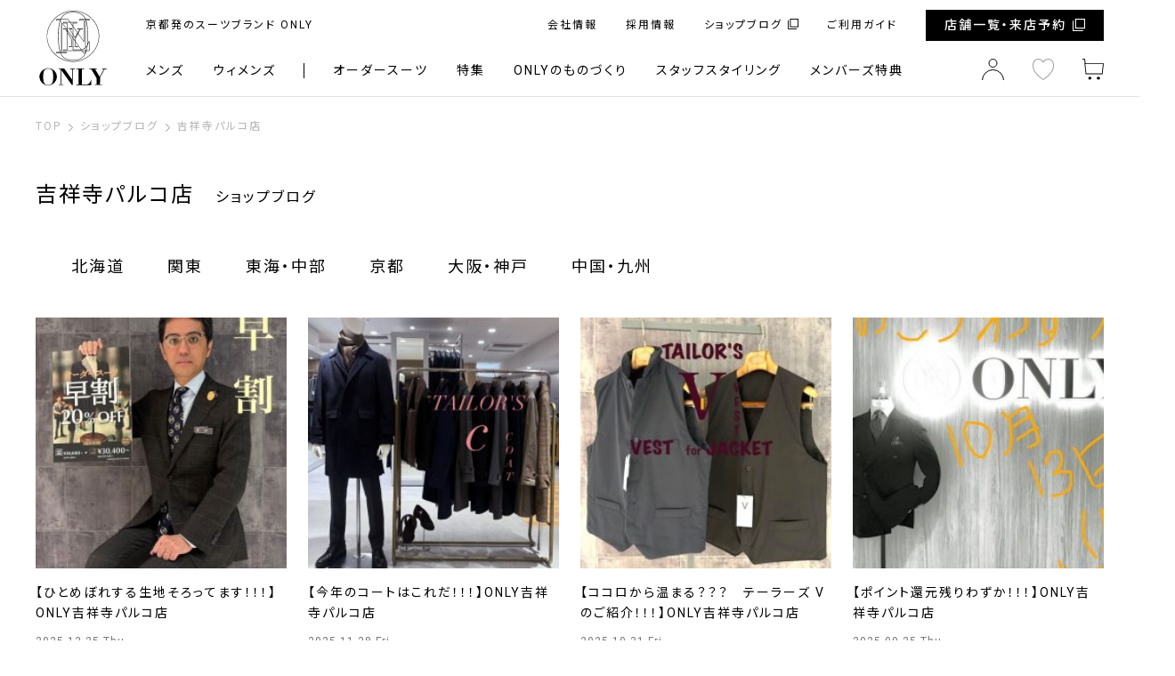

--- FILE ---
content_type: text/html; charset=UTF-8
request_url: https://only.co.jp/shopblog/tenpo/kichijoji/
body_size: 64336
content:
<!DOCTYPE html>
<html class="no-js" lang="ja">
<head>
<meta charset="UTF-8">
<meta name="viewport" content="width=device-width, initial-scale=1">
<link rel="profile" href="http://gmpg.org/xfn/11" />
<link rel="pingback" href="https://only.co.jp/shopblog/xmlrpc.php" />
<link href="https://fonts.googleapis.com/css?family=Playfair+Display" rel="stylesheet">
<link rel="profile" href="http://gmpg.org/xfn/11" />
<title>吉祥寺パルコ店 &#8211; ONLY SHOP BLOG</title>
<link rel='dns-prefetch' href='//fonts.googleapis.com' />
<link rel='dns-prefetch' href='//s.w.org' />
<link rel="alternate" type="application/rss+xml" title="ONLY SHOP BLOG &raquo; フィード" href="https://only.co.jp/shopblog/feed/" />
<link rel="alternate" type="application/rss+xml" title="ONLY SHOP BLOG &raquo; コメントフィード" href="https://only.co.jp/shopblog/comments/feed/" />
<link rel="alternate" type="application/rss+xml" title="ONLY SHOP BLOG &raquo; 吉祥寺パルコ店 カテゴリーのフィード" href="https://only.co.jp/shopblog/tenpo/kichijoji/feed/" />
		<script type="text/javascript">
			window._wpemojiSettings = {"baseUrl":"https:\/\/s.w.org\/images\/core\/emoji\/2.2.1\/72x72\/","ext":".png","svgUrl":"https:\/\/s.w.org\/images\/core\/emoji\/2.2.1\/svg\/","svgExt":".svg","source":{"concatemoji":"https:\/\/only.co.jp\/shopblog\/wp-includes\/js\/wp-emoji-release.min.js?ver=4.7.4"}};
			!function(a,b,c){function d(a){var b,c,d,e,f=String.fromCharCode;if(!k||!k.fillText)return!1;switch(k.clearRect(0,0,j.width,j.height),k.textBaseline="top",k.font="600 32px Arial",a){case"flag":return k.fillText(f(55356,56826,55356,56819),0,0),!(j.toDataURL().length<3e3)&&(k.clearRect(0,0,j.width,j.height),k.fillText(f(55356,57331,65039,8205,55356,57096),0,0),b=j.toDataURL(),k.clearRect(0,0,j.width,j.height),k.fillText(f(55356,57331,55356,57096),0,0),c=j.toDataURL(),b!==c);case"emoji4":return k.fillText(f(55357,56425,55356,57341,8205,55357,56507),0,0),d=j.toDataURL(),k.clearRect(0,0,j.width,j.height),k.fillText(f(55357,56425,55356,57341,55357,56507),0,0),e=j.toDataURL(),d!==e}return!1}function e(a){var c=b.createElement("script");c.src=a,c.defer=c.type="text/javascript",b.getElementsByTagName("head")[0].appendChild(c)}var f,g,h,i,j=b.createElement("canvas"),k=j.getContext&&j.getContext("2d");for(i=Array("flag","emoji4"),c.supports={everything:!0,everythingExceptFlag:!0},h=0;h<i.length;h++)c.supports[i[h]]=d(i[h]),c.supports.everything=c.supports.everything&&c.supports[i[h]],"flag"!==i[h]&&(c.supports.everythingExceptFlag=c.supports.everythingExceptFlag&&c.supports[i[h]]);c.supports.everythingExceptFlag=c.supports.everythingExceptFlag&&!c.supports.flag,c.DOMReady=!1,c.readyCallback=function(){c.DOMReady=!0},c.supports.everything||(g=function(){c.readyCallback()},b.addEventListener?(b.addEventListener("DOMContentLoaded",g,!1),a.addEventListener("load",g,!1)):(a.attachEvent("onload",g),b.attachEvent("onreadystatechange",function(){"complete"===b.readyState&&c.readyCallback()})),f=c.source||{},f.concatemoji?e(f.concatemoji):f.wpemoji&&f.twemoji&&(e(f.twemoji),e(f.wpemoji)))}(window,document,window._wpemojiSettings);
		</script>
		<style type="text/css">
img.wp-smiley,
img.emoji {
	display: inline !important;
	border: none !important;
	box-shadow: none !important;
	height: 1em !important;
	width: 1em !important;
	margin: 0 .07em !important;
	vertical-align: -0.1em !important;
	background: none !important;
	padding: 0 !important;
}
</style>
<link rel='stylesheet' id='mh-google-fonts-css'  href='https://fonts.googleapis.com/css?family=Open+Sans:400,400italic,700,600' type='text/css' media='all' />
<link rel='stylesheet' id='mh-magazine-lite-css'  href='https://only.co.jp/shopblog/wp-content/themes/only2016/style.css?ver=2.2.0' type='text/css' media='all' />
<link rel='stylesheet' id='mh-font-awesome-css'  href='https://only.co.jp/shopblog/wp-content/themes/only2016/includes/font-awesome.min.css' type='text/css' media='all' />
<script type='text/javascript' src='https://only.co.jp/shopblog/wp-includes/js/jquery/jquery.js?ver=1.12.4'></script>
<script type='text/javascript' src='https://only.co.jp/shopblog/wp-includes/js/jquery/jquery-migrate.min.js?ver=1.4.1'></script>
<script type='text/javascript' src='https://only.co.jp/shopblog/wp-content/themes/only2016/js/scripts.js?ver=4.7.4'></script>
<link rel='https://api.w.org/' href='https://only.co.jp/shopblog/wp-json/' />
<!--[if lt IE 9]>
<script src="https://only.co.jp/shopblog/wp-content/themes/only2016/js/css3-mediaqueries.js"></script>
<![endif]-->
<script src="https://ajax.googleapis.com/ajax/libs/jquery/3.6.0/jquery.min.js"></script> 
<link rel="stylesheet" href="/assets/css/common_style.css?3">
<link rel="stylesheet" href="/assets/css/slick.css">
<link rel="stylesheet" href="/assets/css/main.css?4">
<link rel="stylesheet" href="/assets/css/shop.css">

<script src="/assets/js/slick.min.js"></script> 
<script src="/assets/js/fitie.js"></script> 
<script src="/assets/js/picturefill.min.js"></script> 
<script src="https://cdnjs.cloudflare.com/ajax/libs/stickyfill/2.1.0/stickyfill.min.js"></script> 
<script>
  var elements = document.querySelectorAll(".sticky");
  Stickyfill.add(elements);
</script> 
<script src="/assets/js/script.js"></script> 
<script src="/assets/js/shop.js"></script> 
<!-- Google Tag Manager -->
<script>(function(w,d,s,l,i){w[l]=w[l]||[];w[l].push({'gtm.start':
new Date().getTime(),event:'gtm.js'});var f=d.getElementsByTagName(s)[0],
j=d.createElement(s),dl=l!='dataLayer'?'&l='+l:'';j.async=true;j.src=
'https://www.googletagmanager.com/gtm.js?id='+i+dl;f.parentNode.insertBefore(j,f);
})(window,document,'script','dataLayer','GTM-MWWZW6L');</script>
<!-- End Google Tag Manager -->

</head>
<body id="mh-mobile" class="under_page">
<!-- Google Tag Manager (noscript) -->
<noscript><iframe src="https://www.googletagmanager.com/ns.html?id=GTM-MWWZW6L"
height="0" width="0" style="display:none;visibility:hidden"></iframe></noscript>
<!-- End Google Tag Manager (noscript) -->

<div id="wrapper" class="l-wrapper"> <a name="top" id="top"></a>
<header id="header" class="l-header">
  <div class="header_navCover"></div>
  <div class="header__inner l-inner">
   <div id="l-header-gnaviBtn" class="gnaviBtn">
    <div> <span></span> </div>
   </div>
   <div class="header__logo"><a href="/" class="header__logoInner"> <img src="/assets/images/logo.svg" alt="スーツのオンリー"></a></div>
   <!-- /.header__logo -->
   <div class="header__navi">
    <div class="header__navi-top">
     <div class="header__description">
      <p class="u-text-10_sp">京都発のスーツブランド ONLY</p>    </div>
     <!-- /.header__description -->
     <ul class="header__link">
      <li class="__linkItem"><a href="/corporation/about/">会社情報</a></li>
      <li class="__linkItem"><a href="/recruit/">採用情報</a></li>
      <li class="__linkItem"><a href="/shopblog/" class="c-link-ex" target="_blank">ショップブログ</a></li>
      <li class="__linkItem"><a href="https://onlinestore.only.co.jp/usage/">ご利用ガイド</a></li>
        
      <li class="__linkItem __linkForShopList"> <a href="/store/" class="c-link-ex c-btn-primary btn header__link-for-shoplist">店舗一覧・来店予約</a></li>
     </ul>
     <!-- /.header__link -->
    </div>
    <!-- /.header__navi-top -->
    <nav class="header__navi-bottom">
     <ul class="header__gnavi">
      <li class="__item __hasChild">  <a>メンズ</a>
       <ul class="__child">
        <li class="__child-item"> <a href="https://onlinestore.only.co.jp/products/list.php?category_id=20">スーツ</a> </li>
        <li class="__child-item"> <a href="https://onlinestore.only.co.jp/products/list.php?category_id=14">ジャケット・セットアップ</a> </li>
        <li class="__child-item"> <a href="https://onlinestore.only.co.jp/products/list.php?category_id=21">パンツ</a> </li>
        <li class="__child-item"> <a href="https://onlinestore.only.co.jp/products/list.php?category_id=15">シャツ</a> </li>
        <li class="__child-item"> <a href="https://onlinestore.only.co.jp/products/list.php?category_id=16">ネクタイ</a> </li>
        <li class="__child-item"> <a href="https://onlinestore.only.co.jp/products/list.php?category_id=28">コート・インナーベスト</a> </li>
        <li class="__child-item"> <a href="https://onlinestore.only.co.jp/products/list.php?category_id=27">シューズ</a> </li>
        <li class="__child-item"> <a href="https://onlinestore.only.co.jp/products/list.php?category_id=31">ベルト・バッグ</a> </li>
        <li class="__child-item"> <a href="https://onlinestore.only.co.jp/products/list.php?category_id=22">トップス・ニット・その他</a> </li>
        <li class="__child-item"> <a href="https://onlinestore.only.co.jp/products/list.php?category_id=39">ギフトカード</a> </li>
        <li class="__child-item"> <a href="https://onlinestore.only.co.jp/products/list.php?category_id=12">一覧</a> </li>
       </ul>
      </li>
      <li class="__item __slash __hasChild"> <a>ウィメンズ</a>
       <ul class="__child">
        <li class="__child-item"> <a href="https://onlinestore.only.co.jp/products/list.php?category_id=17">ジャケット</a> </li>
        <li class="__child-item"> <a href="https://onlinestore.only.co.jp/products/list.php?category_id=18">パンツ</a> </li>
        <li class="__child-item"> <a href="https://onlinestore.only.co.jp/products/list.php?category_id=36">スカート</a> </li>
        <li class="__child-item"> <a href="https://onlinestore.only.co.jp/products/list.php?category_id=23">トップス</a> </li>
        <li class="__child-item"> <a href="https://onlinestore.only.co.jp/products/list.php?category_id=35">コート</a> </li>
        <li class="__child-item"> <a href="https://onlinestore.only.co.jp/products/list.php?category_id=34">その他</a> </li>
        <li class="__child-item"> <a href="https://onlinestore.only.co.jp/products/list.php?category_id=39">ギフトカード</a> </li>
        <li class="__child-item"> <a href="https://onlinestore.only.co.jp/products/list.php?category_id=13">一覧</a> </li>
       </ul>
      </li>
      <li class="__item __hasChild"><a>オーダースーツ</a>
      <ul class="__child orderMademenu">
        <li class="__child-item"> <a href="/tm/">テーラーメイドとは</a> </li>
        <li class="__child-item"> <a href="https://onlinestore.only.co.jp/products/list.php?category_id=7">生地一覧(MEN)</a> </li>
        <li class="__child-item"> <a href="https://onlinestore.only.co.jp/products/list.php?category_id=9">生地一覧(WOMEN)</a> </li>
        <li class="__child-item"> <a href="https://only.co.jp/customerstyling/">お客様仕上がり</a> </li>
        <li class="__child-item"> <a href="https://only.co.jp/lp/24sstmshirt/">テーラーメイドシャツとは</a> </li>
        <li class="__child-item"> <a href="https://only.co.jp/lp/houjin/">法人・団体のお客様へ</a> </li>
<!--
        <li class="__child-item"> <a href="https://onlinestore.only.co.jp/products/list.php?category_id=8">ミニマルオーダー一覧</a> </li>        
        <li class="__child-item"> <a href="/mo/">ミニマルオーダーとは</a> </li>
-->
        
       </ul>
      </li>
      <li class="__item __spNOnbd  __hasChild"><a>特集</a>
      <ul class="__child">
        <li class="__child-item"> <a href="/topics/catalog/">カタログ</a></li>
        <li class="__child-item"> <a href="/topics/feature/">特集</a></li>
        <li class="__child-item"> <a href="/magazine/">スーツマガジン</a> </li>
       </ul>
      <li class="__item __spNOnbd  __hasChild"><a>ONLYのものづくり</a>
      <ul class="__child">
        <li class="__child-item"> <a href="/concept/">コンセプト</a> </li>
        <li class="__child-item"> <a href="/concept/factory/">ファクトリー</a> </li>
        <li class="__child-item"> <a href="/concept/lineup/">ラインナップ</a> </li>
       </ul>
      </li>
      <li class="__item"><a href="/styling/">スタッフスタイリング</a></li>
      <li class="__item"><a href="/member/">メンバーズ特典</a></li>
      <li class="__item __forSp"><a href="/usage/">ご利用ガイド</a></li>
      <li class="__item __forSp"><a href="/corporation/about/">会社情報</a></li>
      <!-- <li class="__item __forSp"><a href="/contact/">お問い合わせ</a></li> -->
      <li class="__item __forSp"><a href="/recruit/">採用情報</a></li>
      <li class="__item __forSp">
       <p class="__forMembersp"><a href="/store/" class="c-link-ex c-btn-primary btn header__link-for-shoplist">店舗一覧・来店予約</a></p>
       <ul class="header__sns col-md-7">
        <li class="header__snsItem"> <a href="https://www.facebook.com/The.SUPER.SUITS.STORE/" target="_blank"><img src="/assets/images/icon_sns_facebook.svg" alt="Facebook"></a> </li>
        <li class="header__snsItem"> <a href="https://www.instagram.com/only_thinksuit_official/" target="_blank"><img src="/assets/images/icon_sns_instagram.svg" alt="instagram"></a> </li>
        <li class="header__snsItem"> <a href="https://twitter.com/only_tsss" target="_blank"><img src="/assets/images/icon_sns_twitter.svg" alt="Twitter"></a> </li>
       </ul>
      </li>
     </ul>
     <!-- /.header__gnavi -->
     <ul class="header__ecLink">
      <li class="ecLinkItem"><a href="https://onlinestore.only.co.jp/mypage/login.php"><img src="/assets/images/icon_mypage.svg" alt="マイページ"></a></li>
      <li class="ecLinkItem ecLinkItem-favorite"><a href="#"><img src="/assets/images/icon_favorite.svg" alt="お気に入り"></a></li>
      <li class="ecLinkItem"><a href="https://onlinestore.only.co.jp/cart/"><img src="/assets/images/icon_cart.svg" alt="カート"></a></li>
     </ul>
    </nav>
    <!-- /.header__navi-bottom -->
   </div>
   <!-- /.header__navi -->
  </div>
  <div class="header__utilityBtn">
    <ul class="header__utilityList">
      <li class=""><a href="/topics/feature/"><img src="/assets/images/icon_btn_head05.png"></a></li>
      <li class="utilityListItem_item"><a><img src="/assets/images/icon_btn_head02.svg"></a></li>
      <li class=""><a href=""><img src="/assets/images/icon_btn_head03.svg"></a></li>
      <li class=""><a href="/store/"><img src="/assets/images/icon_btn_head01.svg"></a></li>
      <!-- <li class=""><a href="https://onlinestore.only.co.jp/products/list.php/?is-show"><img src="/assets/images/icon_btn_head04.svg"></a></li> -->

    </ul>
  </div>
  <!-- /.header__utilityBtn -->
  <!-- /.header__inner -->
  <div class="utilityListItem_itemModal">
  <div class="l-inner _itemModal-inner">
  <div class="c-closeBtn _itemModalCloseBtn" id="itemModalCloseBtn">閉じる<img src="/assets/images/icon_close.svg" alt="close"></div>
    <p class="_itemModal-title">アイテム</p>
    <ul class="_itemModal-lists">
      <li class="_itemModal-list__item">
        <a>メンズ</a>
        <ul class="__child">
        <li class="__child-item"> <a href="https://onlinestore.only.co.jp/products/list.php?category_id=20">スーツ</a> </li>
        <li class="__child-item"> <a href="https://onlinestore.only.co.jp/products/list.php?category_id=14">ジャケット・セットアップ</a> </li>
        <li class="__child-item"> <a href="https://onlinestore.only.co.jp/products/list.php?category_id=21">パンツ</a> </li>
        <li class="__child-item"> <a href="https://onlinestore.only.co.jp/products/list.php?category_id=15">シャツ</a> </li>
        <li class="__child-item"> <a href="https://onlinestore.only.co.jp/products/list.php?category_id=16">ネクタイ</a> </li>
        <li class="__child-item"> <a href="https://onlinestore.only.co.jp/products/list.php?category_id=28">コート・インナーベスト</a> </li>
        <li class="__child-item"> <a href="https://onlinestore.only.co.jp/products/list.php?category_id=27">シューズ</a> </li>
        <li class="__child-item"> <a href="https://onlinestore.only.co.jp/products/list.php?category_id=31">ベルト・バッグ</a> </li>
        <li class="__child-item"> <a href="https://onlinestore.only.co.jp/products/list.php?category_id=22">トップス・ニット・その他</a> </li>
        <li class="__child-item"> <a href="https://onlinestore.only.co.jp/products/list.php?category_id=39">ギフトカード</a> </li>
        <li class="__child-item"> <a href="https://onlinestore.only.co.jp/products/list.php?category_id=12">一覧</a> </li>
       </ul>
      </li>
      <li class="_itemModal-list__item">
        <a>ウィメンズ</a>
        <ul class="__child">
        <li class="__child-item"> <a href="https://onlinestore.only.co.jp/products/list.php?category_id=17">ジャケット</a> </li>
        <li class="__child-item"> <a href="https://onlinestore.only.co.jp/products/list.php?category_id=18">パンツ</a> </li>
        <li class="__child-item"> <a href="https://onlinestore.only.co.jp/products/list.php?category_id=36">スカート</a> </li>
        <li class="__child-item"> <a href="https://onlinestore.only.co.jp/products/list.php?category_id=23">トップス</a> </li>
        <li class="__child-item"> <a href="https://onlinestore.only.co.jp/products/list.php?category_id=35">コート</a> </li>
        <li class="__child-item"> <a href="https://onlinestore.only.co.jp/products/list.php?category_id=34">その他</a> </li>
        <li class="__child-item"> <a href="https://onlinestore.only.co.jp/products/list.php?category_id=39">ギフトカード</a> </li>
        <li class="__child-item"> <a href="https://onlinestore.only.co.jp/products/list.php?category_id=13">一覧</a> </li>
       </ul>
      </li>
      <li class="_itemModal-list__item">
        <a>オーダースーツ</a>
        <ul class="__child">
        <li class="__child-item"> <a href="/tm/">テーラーメイドとは</a> </li>
        <li class="__child-item"> <a href="https://onlinestore.only.co.jp/products/list.php?category_id=7">生地一覧(MEN)</a> </li>
        <li class="__child-item"> <a href="https://onlinestore.only.co.jp/products/list.php?category_id=9">生地一覧(WOMEN)</a> </li>
        <li class="__child-item"> <a href="https://only.co.jp/customerstyling/">お客様仕上がり</a> </li>
        <li class="__child-item"> <a href="https://only.co.jp/lp/24sstmshirt/">テーラーメイドシャツとは</a> </li>
        <li class="__child-item"> <a href="https://only.co.jp/lp/houjin/">法人・団体のお客様へ</a> </li>
        <!-- <li class="__child-item"> <a href="/mo/">ミニマルオーダーとは</a> </li> -->
        <!-- <li class="__child-item"> <a href="https://onlinestore.only.co.jp/products/list.php?category_id=8">ミニマルオーダー一覧</a> </li> -->
       </ul>
      </li>
    </ul>
  </div>
  </div>
   <!-- /.utilityListItem_itemModal -->
 </header>
 <!-- /#header --><main class="l-main">
  <div class="l-breadcrumb">
   <div class="l-inner">
    <ul class="c-breadcrumb">
     <li class="breadcrumb__item"> <a href="/">TOP</a> </li>
     <li class="breadcrumb__item"> <a href="/shopblog/">ショップブログ</a> </li>
     <li class="breadcrumb__item"> <span>吉祥寺パルコ店</span> </li>
    </ul>
   </div>
  </div>
  <!-- /.l-breadcrumb -->
  <article class="l-mainArticle p-shopBlog u-pb-sp-80">
  <section class="blogArchive__wrapper u-mb-0">
    <div class="l-inner">
		<h1 class="c-title02 shopBlogTitle">吉祥寺パルコ店<span>ショップブログ</span></h1>
<nav class="shopBlogNav__wrapper">
                <div class="l-inner shopBlogNavParents">
                    <ul class="shopBlogNav">
                        <li class="__shopItem item01"><span>北海道</span></li>
                        <li class="__shopItem item02"><span>関東</span></li>
                        <li class="__shopItem item03"><span>東海・中部</span></li>
                        <li class="__shopItem item04"><span>京都</span></li>
                        <li class="__shopItem item05"><span>大阪・神戸</span></li>
                        <li class="__shopItem item06"><span>中国・九州</span> </li>
                    </ul>
                    <!-- /.shoBlogNav -->
                </div>
                <ul class="shopBlogNav__sub">
                    <li class="shopBlogNav__sub-item item01">
                        <ul class="l-inner">                           
                            <li class="shopBlogNav__sub-childItem"><a href="https://only.co.jp/shopblog/tenpo/premio_sapporo/">PREMIO SAPPORO店</a></li>
                            <li class="shopBlogNav__sub-childItem"><a href="https://only.co.jp/shopblog/tenpo/oodori/">札幌大通り店</a></li>
                            <li class="shopBlogNav__sub-childItem"><a href="https://only.co.jp/shopblog/tenpo/toukyuu/">さっぽろ東急店</a></li>
                            <li class="shopBlogNavClose">閉じる<img src="https://only.co.jp/assets/images/icon_close.svg" alt="icon"></li>
                        </ul>
                    </li>
                    <li class="shopBlogNav__sub-item item02">
                        <ul class="l-inner">
                            <li class="shopBlogNav__sub-childItem"><a href="https://only.co.jp/shopblog/tenpo/only_premio_tokyo_yurakutyou/">PREMIO TOKYO 有楽町店</a></li>
<!--                            <li class="shopBlogNav__sub-childItem"><a href="https://only.co.jp/shopblog/tenpo/tokyu/">ONLY PREMIO 東急百貨店本店</a></li>-->
                            <li class="shopBlogNav__sub-childItem"><a href="https://only.co.jp/shopblog/tenpo/akasaka/">赤坂店</a></li>
                            <li class="shopBlogNav__sub-childItem"><a href="https://only.co.jp/shopblog/tenpo/shinjukumaruiannex/">新宿マルイアネックス店</a></li>
                            <li class="shopBlogNav__sub-childItem"><a href="https://only.co.jp/shopblog/tenpo/colettemare/">コレットマーレ店</a></li>
                            <li class="shopBlogNav__sub-childItem"><a href="https://only.co.jp/shopblog/tenpo/kameidoclock/">カメイドクロック店</a></li>
                            <li class="shopBlogNav__sub-childItem"><a href="https://only.co.jp/shopblog/tenpo/kichijoji/">吉祥寺パルコ店</a></li>
                            <li class="shopBlogNav__sub-childItem"><a href="https://only.co.jp/shopblog/tenpo/ikebukuro-tenpo/">池袋店</a></li>
                            <li class="shopBlogNav__sub-childItem"><a href="https://only.co.jp/shopblog/tenpo/jj_yokohama/">JERSEY JOURNEY横浜モアーズ店</a></li>

                            <li class="shopBlogNavClose">閉じる<img src="https://only.co.jp/assets/images/icon_close.svg" alt="icon"></li>
                        </ul>
                    </li>
                    <li class="shopBlogNav__sub-item item03">
                        <ul class="l-inner">
                            <li class="shopBlogNav__sub-childItem"><a href="https://only.co.jp/shopblog/tenpo/shizuoka/">静岡駅前店</a></li>
                            <li class="shopBlogNav__sub-childItem"><a href="https://only.co.jp/shopblog/tenpo/hamamatuitino/">イオンモール浜松市野店</a></li>
                            <li class="shopBlogNav__sub-childItem"><a href="https://only.co.jp/shopblog/tenpo/naeki/">名古屋駅前店</a></li>
                            <li class="shopBlogNav__sub-childItem"><a href="https://only.co.jp/shopblog/tenpo/nagoya/">名古屋広小路店</a></li>
                            <li class="shopBlogNav__sub-childItem"><a href="https://only.co.jp/shopblog/tenpo/athuta/">イオンモール熱田店</a></li>
                            <li class="shopBlogNav__sub-childItem"><a href="https://only.co.jp/shopblog/tenpo/mozo/">mozoワンダーシティ店</a></li>                           
                            <li class="shopBlogNavClose">閉じる<img src="https://only.co.jp/assets/images/icon_close.svg" alt="icon"></li>
                        </ul>
                    </li>
                    <li class="shopBlogNav__sub-item item04">
                        <ul class="l-inner">
                        <li class="shopBlogNav__sub-childItem"><a href="https://only.co.jp/shopblog/tenpo/kitayama/">京都北山店</a></li>
                        <li class="shopBlogNav__sub-childItem"><a href="https://only.co.jp/shopblog/tenpo/shijokarasuma_blog/">四条烏丸店</a></li>
                        <li class="shopBlogNav__sub-childItem"><a href="https://only.co.jp/shopblog/tenpo/kyotoshijokawaramachi/">京都四条河原町店</a></li>
                        <li class="shopBlogNav__sub-childItem"><a href="https://only.co.jp/shopblog/tenpo/katuragawa/">イオンモール京都桂川店</a></li>
                        <li class="shopBlogNav__sub-childItem"><a href="https://only.co.jp/shopblog/tenpo/kyoto-tenpo/">イオンモールKYOTO店</a></li>
                        <li class="shopBlogNav__sub-childItem"><a href="https://only.co.jp/shopblog/tenpo/karasuma/">WOMEN烏丸店</a></li><!--https://only.co.jp/shopblog/tenpo/shijokarasuma_blog/-->
                        <li class="shopBlogNavClose">閉じる<img src="https://only.co.jp/assets/images/icon_close.svg" alt="icon"></li>
                        </ul>
                    </li>
                    <li class="shopBlogNav__sub-item item05">
                    <ul class="l-inner">
                        <li class="shopBlogNav__sub-childItem"><a href="https://only.co.jp/shopblog/tenpo/ire/">PREMIO ルクア イーレ店</a></li>
                        <li class="shopBlogNav__sub-childItem"><a href="https://only.co.jp/shopblog/tenpo/yodoyabashi/">淀屋橋店</a></li>
                        <li class="shopBlogNav__sub-childItem"><a href="https://only.co.jp/shopblog/tenpo/nanbacity/">なんばCITY店</a></li>
                        <li class="shopBlogNav__sub-childItem"><a href="https://only.co.jp/shopblog/tenpo/nagahori/">クリスタ長堀店</a></li>
<!--                        <li class="shopBlogNav__sub-childItem"><a href="https://only.co.jp/shopblog/tenpo/mio/">天王寺ミオ店</a></li>-->
                        <li class="shopBlogNav__sub-childItem"><a href="https://only.co.jp/shopblog/tenpo/onlypremio_expocity/">ららぽーとEXPOCITY店</a></li>
                        <li class="shopBlogNav__sub-childItem"><a href="https://only.co.jp/shopblog/tenpo/kobesannomiya/">神戸三宮店</a></li>
                        <li class="shopBlogNavClose">閉じる<img src="https://only.co.jp/assets/images/icon_close.svg" alt="icon"></li>
                    </ul>
                    </li>
                    <li class="shopBlogNav__sub-item item06">
                    <ul class="l-inner">
                        <li class="shopBlogNav__sub-childItem"><a href="https://only.co.jp/shopblog/tenpo/okayama/">岡山店</a></li>
                        <li class="shopBlogNav__sub-childItem"><a href="https://only.co.jp/shopblog/tenpo/hiroshima/">広島店</a></li>
                        <li class="shopBlogNav__sub-childItem"><a href="https://only.co.jp/shopblog/tenpo/hiroshimafuchu/">イオンモール広島府中店</a></li>
                        <li class="shopBlogNav__sub-childItem"><a href="https://only.co.jp/shopblog/tenpo/hakatamarui/">博多マルイ店</a></li>
                        <li class="shopBlogNav__sub-childItem"><a href="https://only.co.jp/shopblog/tenpo/fukuokatenjin/">福岡天神店</a></li>
                        <li class="shopBlogNavClose">閉じる<img src="https://only.co.jp/assets/images/icon_close.svg" alt="icon"></li>
                    </ul>
                    </li>
                </ul>
                <!-- /.shoBlogNav__sub -->
            </nav>
            <!-- /.shopBlogNav -->
<script>
              window.addEventListener('DOMContentLoaded', function() {
                  for (let i = 1; i <= 6; i++) {
                      $('.shopBlogNav .item0' + i).click(function() {
                          $('.shopBlogNav .__shopItem').not(this).removeClass('.is-active');
                          $(this).toggleClass('is-active');
                          $(".shopBlogNav__sub-item").not(".shopBlogNav__sub-item.item0" + i).removeClass("is-show");
                          $(".shopBlogNav__sub-item.item0" + i).toggleClass('is-show');
                      });
                  }
                  $('.shopBlogNavClose').click(function() {
                      console.log($(this).parents());
                      $(this).parents('.shopBlogNav__sub-item').removeClass('is-show');

                  });
                  $(function() {
                      var timer = false;
                      var mediamin = 768;
                      Responsive();
                      $(window).on('load resize', function() {
                          if (timer !== false) {
                              clearTimeout(timer);
                          }
                          timer = setTimeout(function() {
                              Responsive();
                          }, 200);
                      });

                      function Responsive() {
                          var w = $(window).width();
                          if (w >= mediamin) {
                              console.log($('.shopBlogNav').children('li'));
                              if ($('.shopBlogNav').children('li').length >= 6) {
                                  $(".shopBlogNav__sub-item").appendTo('.shopBlogNav__sub');
                              } else {}
                          } else {
                              for (let i = 1; i <= 6; i++) {
                                  $(".shopBlogNav__sub .item0" + i).
                                  insertAfter(".shopBlogNav .item0" + i);
                              }
                          }
                      }
                  });
              });
          </script>
      <ul class="row blogArchiveList u-mb-24">
        <li class="col-md-3 col-6 u-mb-sp-24 u-mb-32">
<a href="https://only.co.jp/shopblog/2025/12/25/kichijoji1225-2/" class="staffMagazine__item">
<div class="c-imagebox_1to1">
<figure class="__coverImg">
	<img width="326" height="245" src="https://only.co.jp/shopblog/wp-content/uploads/sites/10/2025/12/IMG_0704-326x245.jpeg" class="attachment-mh-magazine-lite-medium size-mh-magazine-lite-medium wp-post-image" alt="" srcset="https://only.co.jp/shopblog/wp-content/uploads/sites/10/2025/12/IMG_0704-326x245.jpeg 326w, https://only.co.jp/shopblog/wp-content/uploads/sites/10/2025/12/IMG_0704-678x509.jpeg 678w, https://only.co.jp/shopblog/wp-content/uploads/sites/10/2025/12/IMG_0704-80x60.jpeg 80w" sizes="(max-width: 326px) 100vw, 326px" /></figure>
</div>
<div class="column__content u-mt-sp-16">
	<p class="c-productItem__excerpt">【ひとめぼれする生地そろってます！！！】ONLY吉祥寺パルコ店</p>
	<date class="c-productItem-date">2025.12.25 Thu</date>
</div>
</a>
</li>
<li class="col-md-3 col-6 u-mb-sp-24 u-mb-32">
<a href="https://only.co.jp/shopblog/2025/11/28/kichijoji1128/" class="staffMagazine__item">
<div class="c-imagebox_1to1">
<figure class="__coverImg">
	<img width="326" height="245" src="https://only.co.jp/shopblog/wp-content/uploads/sites/10/2025/11/IMG_0619-326x245.jpg" class="attachment-mh-magazine-lite-medium size-mh-magazine-lite-medium wp-post-image" alt="" srcset="https://only.co.jp/shopblog/wp-content/uploads/sites/10/2025/11/IMG_0619-326x245.jpg 326w, https://only.co.jp/shopblog/wp-content/uploads/sites/10/2025/11/IMG_0619-678x509.jpg 678w, https://only.co.jp/shopblog/wp-content/uploads/sites/10/2025/11/IMG_0619-80x60.jpg 80w" sizes="(max-width: 326px) 100vw, 326px" /></figure>
</div>
<div class="column__content u-mt-sp-16">
	<p class="c-productItem__excerpt">【今年のコートはこれだ！！！】ONLY吉祥寺パルコ店</p>
	<date class="c-productItem-date">2025.11.28 Fri</date>
</div>
</a>
</li>
<li class="col-md-3 col-6 u-mb-sp-24 u-mb-32">
<a href="https://only.co.jp/shopblog/2025/10/31/kichijoji1031/" class="staffMagazine__item">
<div class="c-imagebox_1to1">
<figure class="__coverImg">
	<img width="326" height="245" src="https://only.co.jp/shopblog/wp-content/uploads/sites/10/2025/10/IMG_0532-326x245.jpeg" class="attachment-mh-magazine-lite-medium size-mh-magazine-lite-medium wp-post-image" alt="" srcset="https://only.co.jp/shopblog/wp-content/uploads/sites/10/2025/10/IMG_0532-326x245.jpeg 326w, https://only.co.jp/shopblog/wp-content/uploads/sites/10/2025/10/IMG_0532-80x60.jpeg 80w" sizes="(max-width: 326px) 100vw, 326px" /></figure>
</div>
<div class="column__content u-mt-sp-16">
	<p class="c-productItem__excerpt">【ココロから温まる？？？　テーラーズ Vのご紹介！！！】ONLY吉祥寺パルコ店</p>
	<date class="c-productItem-date">2025.10.31 Fri</date>
</div>
</a>
</li>
<li class="col-md-3 col-6 u-mb-sp-24 u-mb-32">
<a href="https://only.co.jp/shopblog/2025/09/25/kichijoji0925/" class="staffMagazine__item">
<div class="c-imagebox_1to1">
<figure class="__coverImg">
	<img width="326" height="245" src="https://only.co.jp/shopblog/wp-content/uploads/sites/10/2025/09/IMG_0441-326x245.jpg" class="attachment-mh-magazine-lite-medium size-mh-magazine-lite-medium wp-post-image" alt="" srcset="https://only.co.jp/shopblog/wp-content/uploads/sites/10/2025/09/IMG_0441-326x245.jpg 326w, https://only.co.jp/shopblog/wp-content/uploads/sites/10/2025/09/IMG_0441-80x60.jpg 80w" sizes="(max-width: 326px) 100vw, 326px" /></figure>
</div>
<div class="column__content u-mt-sp-16">
	<p class="c-productItem__excerpt">【ポイント還元残りわずか！！！】ONLY吉祥寺パルコ店</p>
	<date class="c-productItem-date">2025.09.25 Thu</date>
</div>
</a>
</li>
<li class="col-md-3 col-6 u-mb-sp-24 u-mb-32">
<a href="https://only.co.jp/shopblog/2025/08/19/kichijoji0818/" class="staffMagazine__item">
<div class="c-imagebox_1to1">
<figure class="__coverImg">
	<img width="326" height="245" src="https://only.co.jp/shopblog/wp-content/uploads/sites/10/2025/08/IMG_0326-326x245.jpg" class="attachment-mh-magazine-lite-medium size-mh-magazine-lite-medium wp-post-image" alt="" srcset="https://only.co.jp/shopblog/wp-content/uploads/sites/10/2025/08/IMG_0326-326x245.jpg 326w, https://only.co.jp/shopblog/wp-content/uploads/sites/10/2025/08/IMG_0326-678x509.jpg 678w, https://only.co.jp/shopblog/wp-content/uploads/sites/10/2025/08/IMG_0326-80x60.jpg 80w" sizes="(max-width: 326px) 100vw, 326px" /></figure>
</div>
<div class="column__content u-mt-sp-16">
	<p class="c-productItem__excerpt">【大人気スーツVS大人気セットアップさぁどっち？？】ONLY吉祥寺パルコ店</p>
	<date class="c-productItem-date">2025.08.19 Tue</date>
</div>
</a>
</li>
<li class="col-md-3 col-6 u-mb-sp-24 u-mb-32">
<a href="https://only.co.jp/shopblog/2025/07/24/kichijoji0724/" class="staffMagazine__item">
<div class="c-imagebox_1to1">
<figure class="__coverImg">
	<img width="326" height="245" src="https://only.co.jp/shopblog/wp-content/uploads/sites/10/2025/07/IMG_0273-326x245.jpg" class="attachment-mh-magazine-lite-medium size-mh-magazine-lite-medium wp-post-image" alt="" srcset="https://only.co.jp/shopblog/wp-content/uploads/sites/10/2025/07/IMG_0273-326x245.jpg 326w, https://only.co.jp/shopblog/wp-content/uploads/sites/10/2025/07/IMG_0273-678x509.jpg 678w, https://only.co.jp/shopblog/wp-content/uploads/sites/10/2025/07/IMG_0273-80x60.jpg 80w" sizes="(max-width: 326px) 100vw, 326px" /></figure>
</div>
<div class="column__content u-mt-sp-16">
	<p class="c-productItem__excerpt">【どちらがお好み！？！？今年も早い者勝ちです！！！】ONLY吉祥寺パルコ店</p>
	<date class="c-productItem-date">2025.07.24 Thu</date>
</div>
</a>
</li>
<li class="col-md-3 col-6 u-mb-sp-24 u-mb-32">
<a href="https://only.co.jp/shopblog/2025/06/30/kichijoji0630/" class="staffMagazine__item">
<div class="c-imagebox_1to1">
<figure class="__coverImg">
	<img width="326" height="245" src="https://only.co.jp/shopblog/wp-content/uploads/sites/10/2025/06/IMG_0175-326x245.jpeg" class="attachment-mh-magazine-lite-medium size-mh-magazine-lite-medium wp-post-image" alt="" srcset="https://only.co.jp/shopblog/wp-content/uploads/sites/10/2025/06/IMG_0175-326x245.jpeg 326w, https://only.co.jp/shopblog/wp-content/uploads/sites/10/2025/06/IMG_0175-300x225.jpeg 300w, https://only.co.jp/shopblog/wp-content/uploads/sites/10/2025/06/IMG_0175-768x576.jpeg 768w, https://only.co.jp/shopblog/wp-content/uploads/sites/10/2025/06/IMG_0175-1024x768.jpeg 1024w, https://only.co.jp/shopblog/wp-content/uploads/sites/10/2025/06/IMG_0175-678x509.jpeg 678w, https://only.co.jp/shopblog/wp-content/uploads/sites/10/2025/06/IMG_0175-80x60.jpeg 80w" sizes="(max-width: 326px) 100vw, 326px" /></figure>
</div>
<div class="column__content u-mt-sp-16">
	<p class="c-productItem__excerpt">【早割キャンペーン始まります！！！】ONLY吉祥寺パルコ店</p>
	<date class="c-productItem-date">2025.06.30 Mon</date>
</div>
</a>
</li>
<li class="col-md-3 col-6 u-mb-sp-24 u-mb-32">
<a href="https://only.co.jp/shopblog/2025/06/10/kichijoji0610/" class="staffMagazine__item">
<div class="c-imagebox_1to1">
<figure class="__coverImg">
	<img width="326" height="245" src="https://only.co.jp/shopblog/wp-content/uploads/sites/10/2025/06/IMG_0132-326x245.jpeg" class="attachment-mh-magazine-lite-medium size-mh-magazine-lite-medium wp-post-image" alt="" srcset="https://only.co.jp/shopblog/wp-content/uploads/sites/10/2025/06/IMG_0132-326x245.jpeg 326w, https://only.co.jp/shopblog/wp-content/uploads/sites/10/2025/06/IMG_0132-678x509.jpeg 678w, https://only.co.jp/shopblog/wp-content/uploads/sites/10/2025/06/IMG_0132-80x60.jpeg 80w" sizes="(max-width: 326px) 100vw, 326px" /></figure>
</div>
<div class="column__content u-mt-sp-16">
	<p class="c-productItem__excerpt">【今から買いに行こう！！！結婚式のシャツ&ネクタイ！！！】ONLY吉祥寺パルコ店</p>
	<date class="c-productItem-date">2025.06.10 Tue</date>
</div>
</a>
</li>
<li class="col-md-3 col-6 u-mb-sp-24 u-mb-32">
<a href="https://only.co.jp/shopblog/2025/05/13/kichijoji0513/" class="staffMagazine__item">
<div class="c-imagebox_1to1">
<figure class="__coverImg">
	<img width="326" height="245" src="https://only.co.jp/shopblog/wp-content/uploads/sites/10/2025/05/IMG_4038-326x245.jpg" class="attachment-mh-magazine-lite-medium size-mh-magazine-lite-medium wp-post-image" alt="" srcset="https://only.co.jp/shopblog/wp-content/uploads/sites/10/2025/05/IMG_4038-326x245.jpg 326w, https://only.co.jp/shopblog/wp-content/uploads/sites/10/2025/05/IMG_4038-80x60.jpg 80w" sizes="(max-width: 326px) 100vw, 326px" /></figure>
</div>
<div class="column__content u-mt-sp-16">
	<p class="c-productItem__excerpt">【ブライダルスーツのご用意はありますか？？】ONLY吉祥寺パルコ</p>
	<date class="c-productItem-date">2025.05.13 Tue</date>
</div>
</a>
</li>
<li class="col-md-3 col-6 u-mb-sp-24 u-mb-32">
<a href="https://only.co.jp/shopblog/2025/04/25/kichijoji0425/" class="staffMagazine__item">
<div class="c-imagebox_1to1">
<figure class="__coverImg">
	<img width="326" height="245" src="https://only.co.jp/shopblog/wp-content/uploads/sites/10/2025/04/IMG_4010-326x245.jpg" class="attachment-mh-magazine-lite-medium size-mh-magazine-lite-medium wp-post-image" alt="" srcset="https://only.co.jp/shopblog/wp-content/uploads/sites/10/2025/04/IMG_4010-326x245.jpg 326w, https://only.co.jp/shopblog/wp-content/uploads/sites/10/2025/04/IMG_4010-678x509.jpg 678w, https://only.co.jp/shopblog/wp-content/uploads/sites/10/2025/04/IMG_4010-80x60.jpg 80w" sizes="(max-width: 326px) 100vw, 326px" /></figure>
</div>
<div class="column__content u-mt-sp-16">
	<p class="c-productItem__excerpt">【涼しいセットアップ揃ってます！！】ONLY吉祥寺パルコ店</p>
	<date class="c-productItem-date">2025.04.25 Fri</date>
</div>
</a>
</li>
<li class="col-md-3 col-6 u-mb-sp-24 u-mb-32">
<a href="https://only.co.jp/shopblog/2025/03/31/kichijoji0331/" class="staffMagazine__item">
<div class="c-imagebox_1to1">
<figure class="__coverImg">
	<img width="326" height="245" src="https://only.co.jp/shopblog/wp-content/uploads/sites/10/2025/03/IMG_3977-326x245.jpg" class="attachment-mh-magazine-lite-medium size-mh-magazine-lite-medium wp-post-image" alt="" srcset="https://only.co.jp/shopblog/wp-content/uploads/sites/10/2025/03/IMG_3977-326x245.jpg 326w, https://only.co.jp/shopblog/wp-content/uploads/sites/10/2025/03/IMG_3977-80x60.jpg 80w" sizes="(max-width: 326px) 100vw, 326px" /></figure>
</div>
<div class="column__content u-mt-sp-16">
	<p class="c-productItem__excerpt">【どのジャージーシャツがお好みですか？？】ONLY吉祥寺パルコ店</p>
	<date class="c-productItem-date">2025.03.31 Mon</date>
</div>
</a>
</li>
<li class="col-md-3 col-6 u-mb-sp-24 u-mb-32">
<a href="https://only.co.jp/shopblog/2025/03/24/kichijoji0324/" class="staffMagazine__item">
<div class="c-imagebox_1to1">
<figure class="__coverImg">
	<img width="326" height="245" src="https://only.co.jp/shopblog/wp-content/uploads/sites/10/2025/03/IMG_3952-326x245.jpg" class="attachment-mh-magazine-lite-medium size-mh-magazine-lite-medium wp-post-image" alt="" srcset="https://only.co.jp/shopblog/wp-content/uploads/sites/10/2025/03/IMG_3952-326x245.jpg 326w, https://only.co.jp/shopblog/wp-content/uploads/sites/10/2025/03/IMG_3952-80x60.jpg 80w" sizes="(max-width: 326px) 100vw, 326px" /></figure>
</div>
<div class="column__content u-mt-sp-16">
	<p class="c-productItem__excerpt">【どのジャージーがお好みですか？？】ONLY吉祥寺パルコ店</p>
	<date class="c-productItem-date">2025.03.24 Mon</date>
</div>
</a>
</li>
<li class="col-md-3 col-6 u-mb-sp-24 u-mb-32">
<a href="https://only.co.jp/shopblog/2025/02/12/kichijoji0212/" class="staffMagazine__item">
<div class="c-imagebox_1to1">
<figure class="__coverImg">
	<img width="326" height="245" src="https://only.co.jp/shopblog/wp-content/uploads/sites/10/2025/02/IMG_3871-326x245.jpg" class="attachment-mh-magazine-lite-medium size-mh-magazine-lite-medium wp-post-image" alt="" srcset="https://only.co.jp/shopblog/wp-content/uploads/sites/10/2025/02/IMG_3871-326x245.jpg 326w, https://only.co.jp/shopblog/wp-content/uploads/sites/10/2025/02/IMG_3871-80x60.jpg 80w" sizes="(max-width: 326px) 100vw, 326px" /></figure>
</div>
<div class="column__content u-mt-sp-16">
	<p class="c-productItem__excerpt">【ロロピアーナはお好きですか？】ONLY吉祥寺パルコ店</p>
	<date class="c-productItem-date">2025.02.12 Wed</date>
</div>
</a>
</li>
<li class="col-md-3 col-6 u-mb-sp-24 u-mb-32">
<a href="https://only.co.jp/shopblog/2025/01/30/kichijoji0130/" class="staffMagazine__item">
<div class="c-imagebox_1to1">
<figure class="__coverImg">
	<img width="326" height="245" src="https://only.co.jp/shopblog/wp-content/uploads/sites/10/2025/01/IMG_7216-326x245.jpg" class="attachment-mh-magazine-lite-medium size-mh-magazine-lite-medium wp-post-image" alt="" srcset="https://only.co.jp/shopblog/wp-content/uploads/sites/10/2025/01/IMG_7216-326x245.jpg 326w, https://only.co.jp/shopblog/wp-content/uploads/sites/10/2025/01/IMG_7216-678x509.jpg 678w, https://only.co.jp/shopblog/wp-content/uploads/sites/10/2025/01/IMG_7216-80x60.jpg 80w" sizes="(max-width: 326px) 100vw, 326px" /></figure>
</div>
<div class="column__content u-mt-sp-16">
	<p class="c-productItem__excerpt">【吉祥寺店、第二章開幕！】ONLY吉祥寺パルコ店</p>
	<date class="c-productItem-date">2025.01.30 Thu</date>
</div>
</a>
</li>
<li class="col-md-3 col-6 u-mb-sp-24 u-mb-32">
<a href="https://only.co.jp/shopblog/2025/01/22/kichijoji0122/" class="staffMagazine__item">
<div class="c-imagebox_1to1">
<figure class="__coverImg">
	<img width="326" height="245" src="https://only.co.jp/shopblog/wp-content/uploads/sites/10/2025/01/IMG_7162-1-326x245.jpg" class="attachment-mh-magazine-lite-medium size-mh-magazine-lite-medium wp-post-image" alt="" srcset="https://only.co.jp/shopblog/wp-content/uploads/sites/10/2025/01/IMG_7162-1-326x245.jpg 326w, https://only.co.jp/shopblog/wp-content/uploads/sites/10/2025/01/IMG_7162-1-678x509.jpg 678w, https://only.co.jp/shopblog/wp-content/uploads/sites/10/2025/01/IMG_7162-1-80x60.jpg 80w" sizes="(max-width: 326px) 100vw, 326px" /></figure>
</div>
<div class="column__content u-mt-sp-16">
	<p class="c-productItem__excerpt">【吉祥寺でオーダースーツならパルコへ！！】ONLY吉祥寺パルコ店</p>
	<date class="c-productItem-date">2025.01.22 Wed</date>
</div>
</a>
</li>
<li class="col-md-3 col-6 u-mb-sp-24 u-mb-32">
<a href="https://only.co.jp/shopblog/2024/12/26/kichijoji1226/" class="staffMagazine__item">
<div class="c-imagebox_1to1">
<figure class="__coverImg">
	<img width="326" height="245" src="https://only.co.jp/shopblog/wp-content/uploads/sites/10/2024/12/IMG_6826-326x245.jpg" class="attachment-mh-magazine-lite-medium size-mh-magazine-lite-medium wp-post-image" alt="" srcset="https://only.co.jp/shopblog/wp-content/uploads/sites/10/2024/12/IMG_6826-326x245.jpg 326w, https://only.co.jp/shopblog/wp-content/uploads/sites/10/2024/12/IMG_6826-678x509.jpg 678w, https://only.co.jp/shopblog/wp-content/uploads/sites/10/2024/12/IMG_6826-80x60.jpg 80w" sizes="(max-width: 326px) 100vw, 326px" /></figure>
</div>
<div class="column__content u-mt-sp-16">
	<p class="c-productItem__excerpt">【今年も一年お世話になりました！！！】ONLY吉祥寺パルコ店</p>
	<date class="c-productItem-date">2024.12.26 Thu</date>
</div>
</a>
</li>
<li class="col-md-3 col-6 u-mb-sp-24 u-mb-32">
<a href="https://only.co.jp/shopblog/2024/12/17/kichijoji1217/" class="staffMagazine__item">
<div class="c-imagebox_1to1">
<figure class="__coverImg">
	<img width="326" height="245" src="https://only.co.jp/shopblog/wp-content/uploads/sites/10/2024/12/IMG_3778-326x245.jpg" class="attachment-mh-magazine-lite-medium size-mh-magazine-lite-medium wp-post-image" alt="" srcset="https://only.co.jp/shopblog/wp-content/uploads/sites/10/2024/12/IMG_3778-326x245.jpg 326w, https://only.co.jp/shopblog/wp-content/uploads/sites/10/2024/12/IMG_3778-80x60.jpg 80w" sizes="(max-width: 326px) 100vw, 326px" /></figure>
</div>
<div class="column__content u-mt-sp-16">
	<p class="c-productItem__excerpt">【オーダースーツ作るなら吉祥寺！！早割作るなら吉祥寺！！！】ONLY吉祥寺パルコ店</p>
	<date class="c-productItem-date">2024.12.17 Tue</date>
</div>
</a>
</li>
<li class="col-md-3 col-6 u-mb-sp-24 u-mb-32">
<a href="https://only.co.jp/shopblog/2024/11/20/kichijoji1120/" class="staffMagazine__item">
<div class="c-imagebox_1to1">
<figure class="__coverImg">
	<img width="326" height="245" src="https://only.co.jp/shopblog/wp-content/uploads/sites/10/2024/11/image333-326x245.jpg" class="attachment-mh-magazine-lite-medium size-mh-magazine-lite-medium wp-post-image" alt="" srcset="https://only.co.jp/shopblog/wp-content/uploads/sites/10/2024/11/image333-326x245.jpg 326w, https://only.co.jp/shopblog/wp-content/uploads/sites/10/2024/11/image333-80x60.jpg 80w" sizes="(max-width: 326px) 100vw, 326px" /></figure>
</div>
<div class="column__content u-mt-sp-16">
	<p class="c-productItem__excerpt">【ほっこりする街、吉祥寺もコートが必要な季節になりました！！】ONLY吉祥寺パルコ店</p>
	<date class="c-productItem-date">2024.11.20 Wed</date>
</div>
</a>
</li>
<li class="col-md-3 col-6 u-mb-sp-24 u-mb-32">
<a href="https://only.co.jp/shopblog/2024/11/18/kichijoji1118/" class="staffMagazine__item">
<div class="c-imagebox_1to1">
<figure class="__coverImg">
	<img width="326" height="245" src="https://only.co.jp/shopblog/wp-content/uploads/sites/10/2024/11/9402fd385535e8e6c84c4df1433c52af-326x245.jpg" class="attachment-mh-magazine-lite-medium size-mh-magazine-lite-medium wp-post-image" alt="" srcset="https://only.co.jp/shopblog/wp-content/uploads/sites/10/2024/11/9402fd385535e8e6c84c4df1433c52af-326x245.jpg 326w, https://only.co.jp/shopblog/wp-content/uploads/sites/10/2024/11/9402fd385535e8e6c84c4df1433c52af-678x509.jpg 678w, https://only.co.jp/shopblog/wp-content/uploads/sites/10/2024/11/9402fd385535e8e6c84c4df1433c52af-80x60.jpg 80w" sizes="(max-width: 326px) 100vw, 326px" /></figure>
</div>
<div class="column__content u-mt-sp-16">
	<p class="c-productItem__excerpt">【★店舗限定キャンペーン開催中★】ONLY吉祥寺パルコ店</p>
	<date class="c-productItem-date">2024.11.18 Mon</date>
</div>
</a>
</li>
<li class="col-md-3 col-6 u-mb-sp-24 u-mb-32">
<a href="https://only.co.jp/shopblog/2024/10/16/kichijoji1016/" class="staffMagazine__item">
<div class="c-imagebox_1to1">
<figure class="__coverImg">
	<img width="326" height="245" src="https://only.co.jp/shopblog/wp-content/uploads/sites/10/2024/10/IMG_5910-326x245.jpg" class="attachment-mh-magazine-lite-medium size-mh-magazine-lite-medium wp-post-image" alt="" srcset="https://only.co.jp/shopblog/wp-content/uploads/sites/10/2024/10/IMG_5910-326x245.jpg 326w, https://only.co.jp/shopblog/wp-content/uploads/sites/10/2024/10/IMG_5910-300x225.jpg 300w, https://only.co.jp/shopblog/wp-content/uploads/sites/10/2024/10/IMG_5910-80x60.jpg 80w, https://only.co.jp/shopblog/wp-content/uploads/sites/10/2024/10/IMG_5910.jpg 480w" sizes="(max-width: 326px) 100vw, 326px" /></figure>
</div>
<div class="column__content u-mt-sp-16">
	<p class="c-productItem__excerpt">【ネクタイを探すなら吉祥寺パルコへGO！！】ONLY吉祥寺パルコ店</p>
	<date class="c-productItem-date">2024.10.16 Wed</date>
</div>
</a>
</li>
      </ul>
      <div class="p-pagination"><span class='page-numbers current'>1</span>
<a class='page-numbers' href='https://only.co.jp/shopblog/tenpo/kichijoji/page/2/'>2</a>
<a class='page-numbers' href='https://only.co.jp/shopblog/tenpo/kichijoji/page/3/'>3</a>
<a class="next page-numbers" href="https://only.co.jp/shopblog/tenpo/kichijoji/page/2/"><img src="/assets/images/icon_arrow_next.svg"></a></div>    </div>
	</section>
  </article>
</main>
<style>
  @media screen and (min-width: 768px) {
    .footer__linkList {
      width: 25%;
    }
    .footer__linkList-item .__title{
      border-bottom: 1px solid #9e9e9e;
    }
  }
</style>
<footer class="l-footer">
  <div class="footer__area01">
   <div class="l-inner">
    <div class="row footer__area01-row">
     <dl class="footer__area01-app col-md-9">
      <dt class="footer__area01-app-title c-topic-header"><span class="c-title01">アプリのご紹介</span></dt>
      <dd class="footer__app-wrapper">
       <div class="footer__app-content u-mb-16">
        <ul class="footer__app-link row">
         <li class="footer__app-link-item col-6"> <a href="https://apps.apple.com/jp/app/only-members/id1214159162" target="_blank"><img src="/assets/images/btn_app_appstore.png" srcset="/assets/images/btn_app_appstore.png 1x,
             /assets/images/btn_app_appstore@2x.png 2x" alt="Only App Store"></a> </li>
                  <li class="footer__app-link-item col-6"> <a href="https://play.google.com/store/apps/details?id=jp.co.only.app&hl=ja&gl=US" target="_blank"><img src="/assets/images/btn_app_googleplay.png" srcset="/assets/images/btn_app_googleplay.png 1x,
             /assets/images/btn_app_googleplay@2x.png 2x" alt="Only Google Play"></a> </li>
                 </ul>
       </div>
       <p class="col-12 footer__app-discription"> ONLY MEMBERSアプリをダウンロードすると、<br>
        お買い上げいただいた商品金額に応じて貯まるポイントがすぐに確認できます。 </p>
      </dd>
     </dl>
     <!-- /.footer__area01-app -->
     <div class="footer__area01-formembers col-md-3"> <a href="/member/" class="btn c-btn-primary __default col-sm-12">メンバーズ特典をみる</a> </div>
     <!-- /.footer__area01-formembers --> 
    </div>
    <!-- /.row --> 
   </div>
   <!-- /.l-inner --> 
  </div>
  <!-- /.footer__area01 -->
  <div class="footer__area02">
   <div class="l-inner">
    <div class="c-topic-header">
     <h2 class="c-title01">ONLYの店舗一覧</h2>
    </div>
    <ul class="footer__area02-storeList">
     <li class="footer__storeList-item">
      <dl class="footer__store">
       <dt class="footer__store-title js-footer-title">北海道・東北</dt>
       <dd class="footer__store-content js-footer-content">
        <ul class="footer__store-list">
         <li> <a href="/store/premio_sapporo/">PREMIO SAPPORO店</a> </li>
         <li> <a href="/store/sapporoodori/">札幌大通り店</a> </li>
         <li> <a href="/store/sapporo_tokyu/">さっぽろ東急店</a> </li>
        </ul>
       </dd>
       <!-- /.footer__store-content -->
      </dl>
     </li>
     <!-- /.footer__storeList-item -->
     <li class="footer__storeList-item">
      <dl class="footer__store">
       <dt class="footer__store-title js-footer-title">関東</dt>
       <dd class="footer__store-content js-footer-content">
        <ul class="footer__store-list">
         <li> <a href="/store/premio_tokyo/">PREMIO TOKYO 有楽町店</a> </li>
         <li> <a href="/store/akasaka/">赤坂店</a> </li>
         <li> <a href="/store/shinjuku/">新宿マルイアネックス店</a> </li>
         <li> <a href="/store/ikebukuro/">池袋店</a> </li>
         <li> <a href="/store/kichijoji/">吉祥寺パルコ店</a> </li>
         <li> <a href="/store/kameidoclock/">カメイドクロック店</a> </li>
         <li> <a href="/store/jj_yokohama/">JERSEY JOURNEY 横浜モアーズ店</a> </li>
         <li> <a href="/store/yokohama/">コレットマーレ店（横浜桜木町）</a> </li>
        </ul>
       </dd>
       <!-- /.footer__store-content -->
      </dl>
     </li>
     <!-- /.footer__storeList-item -->
     <li class="footer__storeList-item">
      <dl class="footer__store">
       <dt class="footer__store-title js-footer-title">東海・中部</dt>
       <dd class="footer__store-content js-footer-content">
        <ul class="footer__store-list">
         <li> <a href="/store/nagoyahirokoji/">名古屋広小路店</a> </li>
         <li> <a href="/store/nagoyaekimae/">名古屋駅前店</a> </li>
         <li> <a href="/store/atsuta/">イオンモール熱田店</a> </li>
         <li> <a href="/store/mozo/">mozoワンダーシティ店</a> </li>
         <li> <a href="/store/shizuoka/">静岡駅前店</a> </li>
         <li> <a href="/store/hamamatsu/">イオンモール浜松市野店</a> </li>
        </ul>
       </dd>
       <!-- /.footer__store-content -->
      </dl>
     </li>
     <!-- /.footer__storeList-item -->
     <li class="footer__storeList-item">
      <dl class="footer__store">
       <dt class="footer__store-title js-footer-title">京都</dt>
       <dd class="footer__store-content js-footer-content">
        <ul class="footer__store-list">
         <li> <a href="/store/shijokawaramachi/">京都四条河原町店</a> </li>
         <li> <a href="/store/shijokarasuma/">四条烏丸店</a> </li>
         <li> <a href="/store/kitayama/">京都北山店</a> </li>
         <li> <a href="/store/aeonmall_kyoto/">イオンモールKYOTO店</a> </li>
         <li> <a href="/store/katsuragawa/">イオンモール京都桂川店</a> </li>
         <li> <a href="/store/women_karasuma/">WOMEN 烏丸店</a> </li>
        </ul>
       </dd>
       <!-- /.footer__store-content -->
      </dl>
     </li>
     <!-- /.footer__storeList-item -->
     <li class="footer__storeList-item">
      <dl class="footer__store">
       <dt class="footer__store-title js-footer-title">大阪・神戸</dt>
       <dd class="footer__store-content js-footer-content">
        <ul class="footer__store-list">
         <li> <a href="/store/yodoyabashi/">淀屋橋店</a> </li>
         <li> <a href="/store/kobesannomiya/">神戸三宮店</a> </li>
         <li> <a href="/store/premio_lucua1100/">PREMIO ルクア イーレ店</a> </li>
         <li> <a href="/store/expocity/">ららぽーとEXPOCITY店</a> </li>
         <li> <a href="/store/nagahori/">クリスタ長堀店</a> </li>
        </ul>
       </dd>
       <!-- /.footer__store-content -->
      </dl>
     </li>
     <!-- /.footer__storeList-item -->
     <li class="footer__storeList-item">
      <dl class="footer__store">
       <dt class="footer__store-title js-footer-title">中国・九州</dt>
       <dd class="footer__store-content js-footer-content">
        <ul class="footer__store-list">
         <li> <a href="/store/hiroshima/">広島店</a> </li>
         <li> <a href="/store/hiroshimahutyu/">イオンモール広島府中店</a> </li>
         <li> <a href="/store/okayama/">岡山店</a> </li>
         <li> <a href="/store/hakata/">博多マルイ店</a> </li>
         <li> <a href="/store/fukuokatenjin/">福岡天神店</a> </li>
        </ul>
       </dd>
       <!-- /.footer__store-content -->
      </dl>
     </li>
     <!-- /.footer__storeList-item -->
    </ul>
    <!-- /.ffooter__area02-storeList --> 
   </div>
   <!-- /.l-inner --> 
  </div>
  <!-- /.footer__area02 -->
  <div class="footer__area03">
   <div class="l-inner">
    <div class="footer__logo"><img src="/assets/images/logo.svg" alt="スーツのオンリー"></div>
    <div class="footer__area03-container">
     <!-- /.footer__linkList -->
     <!-- /.footer__linkList -->
     <ul class="footer__linkList __divide">
      <li class="footer__linkList-item">
       <p class="__title js-footer-title">ご利用ガイド</p>
       <ul class="js-footer-content">
        <li><a href="https://onlinestore.only.co.jp/usage/#usageFlow02" class="footer__linkList-item-link">ご購入の流れ</a></li>
        <li><a href="https://onlinestore.only.co.jp/usage/#wf-sawarabimincho" class="footer__linkList-item-link">採寸について</a></li>
        <li><a href="https://onlinestore.only.co.jp/usage/#usageFlow03" class="footer__linkList-item-link">お支払い方法</a></li>
        <li><a href="https://onlinestore.only.co.jp/usage/#usageFlow04" class="footer__linkList-item-link">送料</a></li>
        <li><a href="https://onlinestore.only.co.jp/usage/#usageFlow05" class="footer__linkList-item-link">商品の発送</a></li>
        <li><a href="https://onlinestore.only.co.jp/usage/#usageFlow06" class="footer__linkList-item-link">補正・お直し</a></li>
        <li><a href="https://onlinestore.only.co.jp/usage/#usageFlow07" class="footer__linkList-item-link">キャンセル・返品</a></li>
        <li><a href="https://onlinestore.only.co.jp/usage/member.php" class="footer__linkList-item-link">会員登録</a></li>
        <!-- <li><a href="https://onlinestore.only.co.jp/usage/self.php" class="footer__linkList-item-link">自己採寸について</a></li> -->
        <li><a href="https://onlinestore.only.co.jp/usage/readyMadeSize.php" class="footer__linkList-item-link">既製品サイズ</a></li>
       </ul>
      </li>
      <!-- /.footer__linkList-item -->
     </ul>
     <!-- /.footer__linkList -->
     <ul class="footer__linkList __divide">
      <li class="footer__linkList-item">
       <p class="__title js-footer-title">会社情報</p>
       <ul class="js-footer-content">
        <li><a href="/corporation/about/" class="footer__linkList-item-link">会社概要</a></li>
        <li><a href="/corporation/philosophy/" class="footer__linkList-item-link">企業理念</a></li>
        <li><a href="/corporation/history/" class="footer__linkList-item-link">沿革</a></li>
        <li><a href="/corporation/organization/" class="footer__linkList-item-link">組織一覧</a></li>
        <li><a href="/ir/" class="footer__linkList-item-link">IR</a></li>
        <li><a href="/corporation/factory/" class="footer__linkList-item-link">ファクトリー</a></li>
        <li><a href="https://suits-and-suits.com/" class="footer__linkList-item-link" target="_blank">SUITS&amp;SUITS公式サイト</a></li>
       </ul>
      </li>
     </ul>
     <!-- /.footer__linkList -->
     <ul class="footer__linkList __divide">
      <li class="footer__linkList-item">
       <p class="__title js-footer-title">採用情報</p>
       <ul class="js-footer-content">
        <li><a href="/recruit/" class="footer__linkList-item-link">TOP</a></li>
        <li><a href="/recruit/new_graduate/" class="footer__linkList-item-link">新卒採用</a></li>
        <li><a href="/recruit/career/" class="footer__linkList-item-link">中途採用</a></li>
        <li><a href="/recruit/albait/" class="footer__linkList-item-link">アルバイト採用</a></li>
        <li><a href="/recruit/message.html" class="footer__linkList-item-link">創業者メッセージ</a></li>
        <li><a href="/recruit/about.html" class="footer__linkList-item-link">オンリーについて</a></li>
        <li><a href="/recruit/welfare.html" class="footer__linkList-item-link">福利厚生／働きやすさ</a></li>
        <li><a href="/recruit/status.html" class="footer__linkList-item-link">数字で見るオンリー</a></li>
        <li><a href="/recruit/qa.html" class="footer__linkList-item-link">よくある質問</a></li>
       </ul>
      </li>
      <!-- /.footer__linkList-item -->
     </ul>
     <!-- /.footer__linkList -->
     <ul class="footer__linkList __divide">
      <li class="footer__linkList-item">
       <p class="__title js-footer-title">お問い合わせ</p>
       <ul class="js-footer-content">
         <li><a href="/contact/#faqArchive" class="footer__linkList-item-link">よくある質問</a></li>
        <li><a href="/contact/" class="footer__linkList-item-link">お問い合わせフォーム</a></li>
       </ul>
      </li>
     </ul>
    </div>
    <!-- /.footer__area03-container -->
   </div>
  </div>
  <!-- /.footer__area03 -->
  <div class="footer__area04">
   <div class="l-inner">
    <div class="footer__area04-container row">
     <ul class="footer__linkList02 col-md-5">
      <li class="footer__linkList02-item"> <a href="/topics/catalog/" class="c-link-ex">カタログ</a></li>
      <li class="footer__linkList02-item"> <a href="/shopblog/" class="c-link-ex">ショップブログ</a></li>
      <li class="footer__linkList02-item"> <a href="/howto/" class="c-link-ex">HOW TO</a> </li>
      <li class="footer__linkList02-item __link-for-shop"> <a href="/store/" class="btn c-btn-primary __small c-link-ex">店舗一覧・来店予約</a> </li>
     </ul>
     <ul class="footer__sns col-md-7 u-mb-sp-0">
     <li class="footer__snsItem"> <a href="https://lin.ee/MAaK0t5" target="_blank"><img src="/assets/images/icon_sns_line.svg" alt="LINE"></a> </li>
      <li class="footer__snsItem"> <a href="https://www.facebook.com/The.SUPER.SUITS.STORE/" target="_blank"><img src="/assets/images/icon_sns_facebook.svg" alt="Facebook"></a> </li>
      <li class="footer__snsItem"> <a href="https://www.instagram.com/only_thinksuit_official/" target="_blank"><img src="/assets/images/icon_sns_instagram.svg" alt="instagram"></a> </li>
      <li class="footer__snsItem"> <a href="https://twitter.com/only_tsss" target="_blank"><img src="/assets/images/icon_sns_x.svg" alt="X"></a> </li>
      <li class="footer__snsItem"> <a href="https://www.youtube.com/@ONLYsuitCHANNEL" target="_blank"><img src="/assets/images/icon_sns_youtube.png" alt="youtube"></a> </li>
     </ul>
     <!-- /.footer__sns --> 
    </div>
    <!-- /.footer__area04-container --> 
   </div>
  </div>
  <!-- /.footer__area04 -->
  <div class="footer__area05">
   <div class="l-inner">
    <div class="l-innerfooter__area05-wrap">
     <ul class="footer__linkList02">
      <li class="footer__linkList02-item"> <a href="https://onlinestore.only.co.jp/tuuhan/">特定商取引法に基づく表記</a> </li>
      <li class="footer__linkList02-item"> <a href="/privacypolicy/">個人情報の取扱いについて</a> </li>
      <li class="footer__linkList02-item"> <a href="/usage/">ご利用規約</a> </li>
     </ul>
     <!-- /.footer__linkList02 -->
     <p class="copy-write"> © ONLY ALL RIGHTS RESERVED. </p>
    </div>
   </div>
  </div>
  <!-- /.footer__area05 --> 
  
 </footer><script type='text/javascript' src='https://only.co.jp/shopblog/wp-includes/js/wp-embed.min.js?ver=4.7.4'></script>
</div>
<!-- /#wrapper -->

</body>
</html>

--- FILE ---
content_type: image/svg+xml
request_url: https://only.co.jp/assets/images/icon_sns_line.svg
body_size: 1714
content:
<svg xmlns="http://www.w3.org/2000/svg" width="25" height="25" viewBox="0 0 25 25"><g transform="translate(-519.227 -350.739)"><rect width="25" height="25" rx="6" transform="translate(519.227 350.739)"/><g transform="translate(523.197 355.57)"><path d="M869.993,505.127c0-3.74-3.749-6.782-8.357-6.782s-8.357,3.042-8.357,6.782c0,3.353,2.973,6.16,6.989,6.691.272.059.643.179.736.412a1.718,1.718,0,0,1,.027.756s-.1.59-.119.715c-.036.211-.168.826.724.451A26.983,26.983,0,0,0,868.2,509.3h0A6.034,6.034,0,0,0,869.993,505.127Z" transform="translate(-853.279 -498.345)" fill="#fff"/><g transform="translate(2.742 4.975)"><path d="M1001.659,565.821h-2.348a.159.159,0,0,1-.16-.159v0h0v-3.641h0v0a.16.16,0,0,1,.16-.16h2.348a.16.16,0,0,1,.16.16v.593a.16.16,0,0,1-.16.16h-1.6v.616h1.6a.16.16,0,0,1,.16.16v.593a.16.16,0,0,1-.16.16h-1.6v.615h1.6a.16.16,0,0,1,.16.16v.593A.159.159,0,0,1,1001.659,565.821Z" transform="translate(-990.467 -561.855)"/><path d="M890.785,565.821a.159.159,0,0,0,.16-.159v-.593a.16.16,0,0,0-.16-.16h-1.6v-2.9a.16.16,0,0,0-.16-.16h-.593a.16.16,0,0,0-.16.16v3.645h0v0a.159.159,0,0,0,.16.159h2.348Z" transform="translate(-888.278 -561.855)"/><rect width="0.912" height="3.966" rx="0.456" transform="translate(3.169)"/><path d="M950.951,561.855h-.593a.16.16,0,0,0-.16.16v2.166l-1.669-2.254-.013-.016h0l-.01-.01,0,0-.009-.007,0,0-.008-.006,0,0-.009,0-.005,0-.009,0-.005,0-.01,0h-.006l-.01,0h-.619a.16.16,0,0,0-.159.16v3.647a.159.159,0,0,0,.159.159h.593a.16.16,0,0,0,.16-.159V563.5l1.671,2.257a.165.165,0,0,0,.041.04h0l.01.006,0,0,.008,0,.008,0,.005,0,.011,0h0a.165.165,0,0,0,.042.005h.589a.16.16,0,0,0,.16-.159v-3.647A.16.16,0,0,0,950.951,561.855Z" transform="translate(-942.996 -561.855)"/></g></g></g></svg>

--- FILE ---
content_type: application/javascript
request_url: https://only.co.jp/assets/js/script.js
body_size: 5644
content:
var widthFlag = '';
$(function() {
    // 画面サイズのチェック
    $(window).on('load resize', function() {
        widthCheck();

    });
});

// 画面サイズのチェック
function widthCheck() {
    // 画面幅取得
    var winWidth = $(window).width();
    if (winWidth <= 768 && widthFlag != 'sp') {
        // フラグをSPに変更
        widthFlag = 'sp';
        //slick
        $('.slider.slick-initialized').slick('unslick');
        //header
        $(function() {
            var pos = 1;
            var header = $('.l-header');

            $(window).on('scroll', function() {
                var scroll = $(this).scrollTop();
               var positionUtilityBtn = 87 - scroll;
                var positionDesc = 61 - scroll;
                if($(this).scrollTop() == 0){
                    //上スクロール時の処理
                    header.removeClass('is-scroll');
                    $('.has-header__bnr .l-header').removeAttr('style');
                    $('.header__utilityBtn').removeAttr('style');
                    $('.header__description').removeAttr('style');
                    $('.header__description').fadeIn('slow');
                }else if ($(this).scrollTop() < pos) {
                    header.removeClass('is-scroll');
                    $('.has-header__bnr .l-header').removeAttr('style');
                    $('.header__utilityBtn').css({ 'top': 60 });
                    $('.header__description').hide();
                    $('.header__description').fadeIn('slow');

                } else {
                    //下スクロール時の処理
                    header.addClass('is-scroll');
                    $('.header__utilityBtn').css({ 'top': positionUtilityBtn });
                    $('.header__description').css({ 'top': positionDesc });
                    $('.header__description').fadeOut('fast');
                }
                pos = $(this).scrollTop();
            });
        });

    } else if (winWidth > 768 && widthFlag != 'pc') {
        widthFlag = 'pc';
        //slick
        $('.js-product_slider').slick({
            autoplay: false,
            lazyLoad: 'ondemand',
            autoplaySpeed: 3000,
            dots: true,
            slidesToShow: 4,
            slidesToScroll: 1,
            prevArrow: '<button type="button" class="js-product_slider__prev"><img src="/assets/images/icon_arrow_prev.svg" alt="PREV"></button>',
            nextArrow: '<button type="button" class="js-product_slider__next"><img src="/assets/images/icon_arrow_next.svg" alt="NEXT"></button>',
            dotsClass: 'js-product_slider-dots',
        });
        //header navi
        
    }
};

// Header Navi
$(function() {
    var winWidth = $(window).width();
    if(winWidth <= 768){
      //header navi
      $('.header__gnavi .__hasChild >a').on('click', function(e) {
        e.preventDefault();
        $('.header__gnavi .__hasChild >a').not($(this)).parent().removeClass('is-active').find('.__child').slideUp();
        $(this).parent().toggleClass('is-active').find('.__child').stop().slideToggle();
      });
      //footer link
      $('.js-footer-title').on('click', function(e) {
          e.preventDefault();
          $('.js-footer-title').not($(this)).removeClass('is-active').next().slideUp();
          $(this).toggleClass('is-active').next().stop().slideToggle();
      });
    } else{
      $(".header__gnavi .__hasChild").mouseover(function() {
          $(this).addClass('is-active');
          var subNavheight = $(this).children('.__child').outerHeight()+1;
          $("#header").addClass('is-subNavOpen');
          $('.is-subNavOpen .header_navCover').css({ 'height': subNavheight });;
      });
      $(".header__gnavi .__hasChild").mouseout(function() {
          $(".__hasChild").removeClass('is-active');
          $("#header").removeClass('is-subNavOpen');
      });
    }
});

$(window).on('load', function() {
    if (document.getElementById("header__bnr") != null) {
        $('body').addClass('has-header__bnr');
    } else {
        $('body').removeClass('has-header__bnr');
    }
});


$(function() {
    $('#l-header-gnaviBtn').on('click', function() {
        $('body').toggleClass('is-sp-nav--open');
    });
    $('.header_navCover').on('click', function() {
        $('body').removeClass('is-sp-nav--open');
    });
});

$(function() {
    $('.js-product_slider02').slick({
        autoplay: false,
        dots: true,
        prevArrow: '<button type="button" class="js-product_slider02__prev"><img src="/assets/images/icon_arrow_wh_prev.svg" alt="PREV"></button>',
        nextArrow: '<button type="button" class="js-product_slider02__next"><img src="/assets/images/icon_arrow_wh_next.svg" alt="NEXT"></button>',
        dotsClass: 'js-product_slider02-dots',
    });
});

//header item btn
$(window).on('load',function(){
    $('.utilityListItem_item').click(function () {
        $("body").addClass('is-itemModalnavOpen');
        $(".utilityListItem_itemModal").find('.is-active').removeClass("is-active");
        $("._itemModal-list__item > a").click(function () {
            $("._itemModal-list__item > a").not(this).removeClass('is-active'); 
            if ($(this).hasClass('is-active')) {
                $(this).removeClass('is-active');                
            } else {
                $(this).addClass('is-active');                
            }           
         });
    });
    $('#itemModalCloseBtn').click(function () {
        $("body").removeClass('is-itemModalnavOpen');
        $(".utilityListItem_itemModal").find('.is-active').removeClass("is-active");
    });    
});


--- FILE ---
content_type: image/svg+xml
request_url: https://only.co.jp/assets/images/icon_btn_head03.svg
body_size: 5892
content:
<svg xmlns="http://www.w3.org/2000/svg" width="40" height="28" viewBox="0 0 40 28"><g transform="translate(-203 -103)"><path d="M-17.648-.456c-.312,0-.856-.312-.856-.672s.472-.808,1.112-1.112c.008.576.024,1.112.024,1.4C-17.368-.592-17.464-.456-17.648-.456Zm.832-2.856c0-.32.008-.7.016-1.072a16.092,16.092,0,0,0,1.648-.272l-.008-.632a10.422,10.422,0,0,1-1.624.32c.008-.352.016-.664.024-.856s.024-.4.04-.544h-.7a3.107,3.107,0,0,1,.048.56c0,.144-.008.488-.016.9-.216.016-.424.024-.608.024A7.194,7.194,0,0,1-19-4.944l.016.608a9.91,9.91,0,0,0,1.008.04c.168,0,.368-.008.584-.024-.008.352-.008.72-.008,1.04v.448c-.912.392-1.736,1.08-1.736,1.728,0,.712,1.032,1.312,1.656,1.312.424,0,.7-.232.7-.968,0-.344-.016-1.04-.032-1.712a5.1,5.1,0,0,1,1.72-.312c.752,0,1.36.36,1.36,1.032,0,.736-.632,1.112-1.328,1.24a4.556,4.556,0,0,1-.928.056l.224.632a5.077,5.077,0,0,0,.976-.1C-13.7-.192-13.1-.8-13.1-1.76c0-.944-.832-1.576-1.984-1.576a5.875,5.875,0,0,0-1.736.288Zm2.28-1.7A10.242,10.242,0,0,1-12.76-3.824l.32-.512A13.339,13.339,0,0,0-14.248-5.5Zm9.92-.336v-.5H-9.6q.144-.348.264-.72l-.616-.144a5.746,5.746,0,0,1-1.72,2.784,4.993,4.993,0,0,1,.544.384,6.387,6.387,0,0,0,1.3-1.8Zm-.76,1.128v-.5H-9.968v.5Zm-2.44,1.288a6.328,6.328,0,0,1-.92,1.256c-.512-.344-1.04-.664-1.528-.936l-.424.392a17.831,17.831,0,0,1,1.52.968A8.154,8.154,0,0,1-11.456.216a3.361,3.361,0,0,1,.44.456A9.208,9.208,0,0,0-8.7-.912,9.4,9.4,0,0,1-7.312.32l.472-.448A10.308,10.308,0,0,0-8.272-1.344,7.962,7.962,0,0,0-7.256-2.736Zm-3.064-.648v.512H-6.3C-6.256-.88-6.088.608-5.032.616c.488-.008.616-.368.672-1.368A2.375,2.375,0,0,1-4.776-1.1C-4.792-.424-4.832.032-4.992.032c-.6,0-.712-1.544-.72-3.608Zm8.312-2.48a4.738,4.738,0,0,1-.056.56A22,22,0,0,0-2.976-2.32,9.922,9.922,0,0,0-2.688.224l.576-.04L-2.136-.1A1.977,1.977,0,0,1-2.1-.448a17.2,17.2,0,0,1,.56-1.776L-1.88-2.48c-.128.312-.3.776-.44,1.136a8.272,8.272,0,0,1-.064-1.088A18.229,18.229,0,0,1-2-5.464c.032-.144.1-.4.152-.536Zm1.952,3.84a4.591,4.591,0,0,0-.128.936C-.744-.536-.152-.1,1.176-.1a10.528,10.528,0,0,0,1.976-.16L3.144-.928a8.612,8.612,0,0,1-1.96.208C.1-.72-.144-1.072-.144-1.432a2.942,2.942,0,0,1,.1-.728Zm.272-2.52a20.013,20.013,0,0,0,3.248,0v-.656a13.848,13.848,0,0,1-3.256,0ZM5.84-6.208v.592H7.808c.016.3.048.656.1,1.024L7.56-4.648A6.477,6.477,0,0,1,4.32.12a3.894,3.894,0,0,1,.536.472A7.072,7.072,0,0,0,8.048-3.872,6.9,6.9,0,0,0,11.224.584a2.827,2.827,0,0,1,.48-.5,6.848,6.848,0,0,1-3.32-6.3Zm8.184-.1c-.008.192-.032.432-.064.68a20.784,20.784,0,0,0-.24,2.56,9.693,9.693,0,0,0,.08,1.256l.624-.048a3.307,3.307,0,0,1-.016-.968C14.5-3.872,15.416-5.3,16.4-5.3c.84,0,1.256.9,1.256,2.144,0,1.992-1.344,2.68-3.064,2.944l.376.576C16.936,0,18.32-.968,18.32-3.168c0-1.664-.76-2.72-1.816-2.72a2.648,2.648,0,0,0-2.144,1.8,14.684,14.684,0,0,1,.368-2.2Z" transform="translate(223 129)"/><g transform="translate(134 80.5)"><g transform="translate(203.9 73.527)"><g fill="none" stroke-miterlimit="10"><path d="M-114.9-36.028a19.582,19.582,0,0,0,4.586-3.748,9.191,9.191,0,0,0,2.87-5.64c.189-1.907-.131-4.694-2.969-5.464A4.243,4.243,0,0,0-114.9-49.13a4.244,4.244,0,0,0-4.487-1.751c-2.838.771-3.158,3.558-2.969,5.464a9.191,9.191,0,0,0,2.87,5.64A19.566,19.566,0,0,0-114.9-36.028Z" stroke="none"/><path d="M -114.9001998901367 -37.14698028564453 C -114.1779098510742 -37.62368774414062 -112.4776916503906 -38.93838119506836 -111.0423278808594 -40.46199417114258 C -109.3732376098633 -42.2342643737793 -108.619140625 -43.69818496704102 -108.4394226074219 -45.51527404785156 C -108.3676376342773 -46.23803329467773 -108.3584899902344 -47.29128265380859 -108.722526550293 -48.20444488525391 C -109.0778198242188 -49.09566497802734 -109.7165374755859 -49.65546417236328 -110.675178527832 -49.91581344604492 C -110.9475784301758 -49.98979187011719 -111.2175674438477 -50.02730178833008 -111.4776458740234 -50.02730178833008 C -113.03759765625 -50.02730178833008 -114.0136184692383 -48.65338134765625 -114.0645446777344 -48.57993698120117 L -114.8927612304688 -47.25519180297852 L -115.7350692749023 -48.5793571472168 C -115.7829971313477 -48.64853668212891 -116.7603225708008 -50.02730178833008 -118.3225555419922 -50.02730178833008 C -118.5825805664062 -50.02730178833008 -118.8524856567383 -49.98980331420898 -119.1248321533203 -49.91582489013672 C -120.0834579467773 -49.65547180175781 -120.7222061157227 -49.09565353393555 -121.0775909423828 -48.20438385009766 C -121.4416275024414 -47.29136276245117 -121.4327392578125 -46.2379150390625 -121.3611755371094 -45.51487350463867 C -121.1814880371094 -43.69818496704102 -120.4273910522461 -42.2342643737793 -118.758430480957 -40.46211242675781 C -117.3225784301758 -38.93798828125 -115.6223678588867 -37.62347030639648 -114.9001998901367 -37.14698028564453 M -114.889892578125 -36.02729797363281 C -114.8972473144531 -36.02729797363281 -114.9024658203125 -36.02729797363281 -114.9101486206055 -36.02729797363281 C -115.1936416625977 -36.02738952636719 -117.6303253173828 -37.80632781982422 -119.4862976074219 -39.77639389038086 C -121.336296081543 -41.74078369140625 -122.158805847168 -43.4195442199707 -122.356315612793 -45.41644287109375 C -122.5450668334961 -47.32333374023438 -122.2244415283203 -50.11023330688477 -119.3869171142578 -50.88086318969727 C -116.5500640869141 -51.65147399902344 -114.9000091552734 -49.12959289550781 -114.9000091552734 -49.12959289550781 C -114.9000091552734 -49.12959289550781 -113.2506256103516 -51.6514892578125 -110.4131011962891 -50.88086318969727 C -107.575569152832 -50.11023330688477 -107.2549362182617 -47.32333374023438 -107.4443206787109 -45.41644287109375 C -107.6418228149414 -43.4195442199707 -108.4643325805664 -41.74078369140625 -110.3143463134766 -39.77639389038086 C -112.1704254150391 -37.80620956420898 -114.6072463989258 -36.02729797363281 -114.889892578125 -36.02729797363281 Z" stroke="none" fill="#000"/></g></g></g><rect width="40" height="28" transform="translate(203 103)" fill="none"/></g></svg>

--- FILE ---
content_type: application/javascript
request_url: https://only.co.jp/assets/js/shop.js
body_size: 3559
content:
$("document").ready(function(){
    $('.shopDetailslider').slick({
      autoplay: true,
      autoplaySpeed: 2500,
      speed: 800,
      dots: true,
      arrows: false,
      slidesToShow:2,
      centerMode: true,
      centerPadding: '10%',
      prevArrow: '<button type="button" class="js-product_slider__prev"><img src="/assets/images/icon_arrow_prev.svg" alt="PREV"></button>',
          nextArrow: '<button type="button" class="js-product_slider__next"><img src="/assets/images/icon_arrow_next.svg" alt="NEXT"></button>',
          dotsClass: 'js-product_slider-dots',
          responsive: [
              {
                breakpoint: 768, // 399px以下のサイズに適用
                settings: {
                  slidesToShow: 1,
                  centerPadding: '5%',
                },
              },
            ],
    });
  });
  // $(function() {
  //   let tabs = $(".shopLinkList li"); 
  //   $(".shopLinkList li").on("click", function() { 
  //     $(".shopLinkList li").find(".is-active").removeClass("is-active"); 
  //     $(this).children('a').addClass("is-active"); 
  //     const index = tabs.index(this); 
  //     $(".p-shopList").removeClass("is-show").eq(index).addClass("is-show"); // showクラスを消して、contentクラスのindex番目にshowクラスを追加
  //   })
  // })
var url = location.href;
var paramArray = [];
urlsplt = url.split("?");
parsplt = urlsplt[1].split("&");
  $(document).ready(function(){
    switch (parsplt[0]){
      case "hokkaido":
        $("ul.shopLinkList li:first-child .c-link").addClass("is-active");
        $(".p-shopList.hokkaido").addClass("is-show");
        $("ul.shopLinkList li .c-link").not('li:first-child .c-link').removeClass("is-active");
        $(".p-shopList").not('.hokkaido').removeClass("is-show");
        break;
      case "kanto":
        $("ul.shopLinkList li:nth-child(2) .c-link").addClass("is-active");
        $(".p-shopList.kanto").addClass("is-show");
        $("ul.shopLinkList li .c-link").not('li:nth-child(2) .c-link').removeClass("is-active");
        $(".p-shopList").not('.kanto').removeClass("is-show");
        break;
      case "tokai":
        $("ul.shopLinkList li:nth-child(3) .c-link").addClass("is-active");
        $(".p-shopList.tokai").addClass("is-show");
        $("ul.shopLinkList li .c-link").not('li:nth-child(3) .c-link').removeClass("is-active");
        $(".p-shopList").not('.tokai').removeClass("is-show");
      break;
      case "kyoto":
        $("ul.shopLinkList li:nth-child(4) .c-link").addClass("is-active");
        $(".p-shopList.kyoto").addClass("is-show");
        $("ul.shopLinkList li .c-link").not('li:nth-child(4) .c-link').removeClass("is-active");
        $(".p-shopList").not('.kyoto').removeClass("is-show");
        break;
      case "oosaka":
        $("ul.shopLinkList li:nth-child(5) .c-link").addClass("is-active");
        $(".p-shopList.oosaka").addClass("is-show");
        $("ul.shopLinkList li .c-link").not('li:nth-child(5) .c-link').removeClass("is-active");
        $(".p-shopList").not('.oosaka').removeClass("is-show");
        break;
        case "chugoku":
          $("ul.shopLinkList li:nth-child(6) .c-link").addClass("is-active");
          $(".p-shopList.chugoku").addClass("is-show");
          $("ul.shopLinkList li .c-link").not('li:nth-child(6) .c-link').removeClass("is-active");
          $(".p-shopList").not('.chugoku').removeClass("is-show");
        break;
      default:
        $("ul.shopLinkList li:nth-child(2) .c-link").addClass("is-active");
    }

  });

--- FILE ---
content_type: image/svg+xml
request_url: https://only.co.jp/assets/images/icon_mypage.svg
body_size: 397
content:
<svg xmlns="http://www.w3.org/2000/svg" width="25" height="24.5" viewBox="0 0 25 24.5"><g transform="translate(159 51.298)"><circle cx="4.5" cy="4.5" r="4.5" transform="translate(-151 -50.798)" fill="none" stroke="#000" stroke-miterlimit="10" stroke-width="1"/><path d="M-158.5-26.8a12,12,0,0,1,12-12,12,12,0,0,1,12,12" fill="none" stroke="#000" stroke-miterlimit="10" stroke-width="1"/></g></svg>